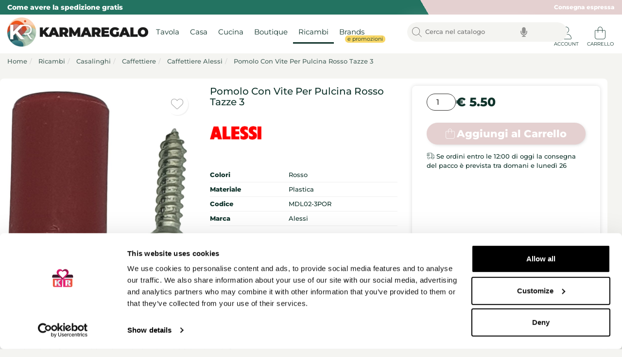

--- FILE ---
content_type: text/html; charset=utf-8
request_url: https://www.karmaregalo.it/pomolo-con-vite-per-pulcina-rosso-tazze-3.htm
body_size: 18901
content:

<!DOCTYPE html>
<html xmlns="https://www.w3.org/1999/xhtml" lang="it">
<head id="Head1" prefix="og: http://ogp.me/ns# fb: http://ogp.me/ns/fb# product: http://ogp.me/ns/product#" lang="it"><title>
	Pomolo Con Vite Per Pulcina Rosso Tazze 3 - Karmaregalo
</title><meta name="description" content="Alessi" /><meta name="keywords" content="Pomolo Con Vite Per Pulcina Rosso Tazze 3, Alessi, moka, moca, caffettiera, ricambio, pomello, pomolo " /><link rel="preload" href="/content/fonts/montserrat-v25-latin-regular.woff2" as="font" type="font/woff2" crossorigin><link rel="preload" href="/content/fonts/montserrat-v25-latin-500.woff2" as="font" type="font/woff2" crossorigin><link rel="preload" href="/content/fonts/montserrat-v25-latin-800.woff2" as="font" type="font/woff2" crossorigin><link rel="preload" href="/content/fonts/icomoon.woff2?2u2op6" as="font" type="font/woff2" crossorigin><link rel="apple-touch-icon" sizes="180x180" href="/apple-touch-icon.png"><link rel="icon" type="image/png" sizes="32x32" href="/favicon-32x32.png"><link rel="icon" type="image/png" sizes="16x16" href="/favicon-16x16.png"><link rel="manifest" href="/manifest.json"><link rel="mask-icon" href="/safari-pinned-tab.svg" color="#237361"><meta name="msapplication-TileColor" content="#f7f7f5"><meta name="theme-color" content="#237361"><meta http-equiv="Content-type" content="text/html;charset=UTF-8"/><meta name="viewport" content="width=device-width, initial-scale=1, user-scalable=no"/><meta name="revisit-after" content="7 days"/><script>var prodotto='';</script><link rel="stylesheet" type="text/css" href="/content/bootstrap/bootstrap.min.css?v=1769049004"/><meta name='robots' content='index, follow, max-image-preview:large, max-snippet:-1, max-video-preview:-1' />  <!-- Sito realizzato con la piattaforma BitHub - www.bithub.it --> <meta name="generator" content="BitHub Custom Shop by bithub.it" />  <meta name="built-with" content="BitHub Custom Shop - bithub.it" />  <meta name="bithub-id" content="bithub-client-003" /><script>var _c1=""; const clid = "AYS5BIE_toEzCdgzAFuZ8sV2r_9t-LcpxdNAouk5hEUiOesqA8023Nx3362H0645VsPrNK7XApuVjAaz";</script><meta content="https://www.karmaregalo.it/banner-mdl02-3por/pomolo-con-vite-per-pulcina-rosso-tazze-3.jpg" property="og:image" /><meta content="https://www.karmaregalo.it/banner-mdl02-3por/pomolo-con-vite-per-pulcina-rosso-tazze-3.jpg" name="twitter:image" /><link href="https://www.karmaregalo.it/banner-mdl02-3por/pomolo-con-vite-per-pulcina-rosso-tazze-3.jpg" rel="preload" as="image" /><link rel="canonical" href="https://www.karmaregalo.it/pomolo-con-vite-per-pulcina-rosso-tazze-3.htm"/><link rel="image_src"  href="https://www.karmaregalo.it/banner-mdl02-3por/pomolo-con-vite-per-pulcina-rosso-tazze-3.jpg"><meta property="og:title" content="Pomolo Con Vite Per Pulcina Rosso Tazze 3"><meta property="og:type" content="product"><meta property="og:description" content="Alessi"><meta property="og:url" content="https://www.karmaregalo.it/pomolo-con-vite-per-pulcina-rosso-tazze-3.htm"><meta property="og:image" content="https://www.karmaregalo.it/banner-mdl02-3por/pomolo-con-vite-per-pulcina-rosso-tazze-3.jpg"><meta property="og:site_name" content="https://www.karmaregalo.it/"><meta property="product:condition" content="new" /><meta property="product:brand" content="Alessi" /><meta property="product:availability" content="oos" /><meta property="product:price:amount" content="5.50" /><meta property="product:price:currency" content="EUR" /><meta name="revisit-after" content="7 days"></head>
<body id="body" itemscope="" itemtype="https://schema.org/WebPage" class="scripter scheda ricambi-casa">
    <!--1/22/2026 3:30:05 AM--><div class="navbar  yamm navbar-default" id="navigal" role="navigation">    <div class="fixednav it" id="head-500">        <div class="cf clearfix rigauno">            <div class="container-fluid ">                <div class=" col-xs-8 informations">                    <ul class="nav navbar-nav">             <li><a href="/-spese-spedizione-gratuite.html">Come avere la spedizione gratis</a></li>                                              </ul>                </div>                <div class=" col-xs-4 assistenza">                    <ul class="nav navbar-nav"><li>                       <b>Consegna espressa</b></li>                    </ul>                </div>                </div>            </div>        <div class="secondariga">            <div class="container-fluid">                  <div class="navbar-header logomenu">                    <button title="menu" class="hamburger hamburger--spin menucloser" type="button" id="menucloser"><span class="hamburger-box"><span class="hamburger-inner"></span></span></button>                    <div class="navbar-brand">                        <div id="mainlogo">                            <div>                                <a href="/" id="logoim" title="home ">                                    <img alt="Logo " width="244" height="80" src="/resources/logo/logo-lungo.png"  itemprop="logo" title="I Pelosi">                                </a>                            </div>                        </div>                    </div>                </div>                   <div class="mencontainer">                    <div class="rigamenu container-fluid">                        <ul class="nav navbar-nav genere"  id="menufull"><li class="dropdownflevel" id="navplace-ACC" ><a href="/tavola/" data-toggle="dropdown" class="dropdown-toggle wait aprimob"  title="Tavola">Tavola</a><div class="dropdown-menu flevel"><ul  class="lista"><li class="importante visible-xs tutto"><a href="/tavola/" data-toggle="dropdown" class="dropdown-toggle wait aprimob" id="navplace-ACC"  title="Tavola">Tutti i prodotti in Tavola</a></li><li class="dropdown"><a data-txt="Tavola" class="aprimobs" href="/accessori-tavola/"  title="Accessori">Accessori</a><div class="dropdown-menu"><ul class=" list-unstyled c3menu"><li class="importante visible-xs tutto"><a href="/accessori-tavola/"  title="Accessori">Tutti i prodotti in Accessori Tavola</a></li><li ><a href="/accessori-antipastiere/"  title="Antipastiere">Antipastiere</a></li><li ><a href="/accessori-burriere/"  title="Burriere">Burriere</a></li><li ><a href="/accessori-caraffe/"  title="Caraffe e Bottiglie">Caraffe e Bottiglie</a></li><li ><a href="/accessori-coppette/"  title="Coppette">Coppette</a></li><li ><a href="/accessori-copriformaggio/"  title="Copriformaggio">Copriformaggio</a></li><li ><a href="/accessori-formaggere/"  title="Formaggere">Formaggere</a></li><li ><a href="/accessori-insalatiere/"  title="Insalatiere">Insalatiere</a></li><li ><a href="/accessori-portabottiglie/"  title="Portabottiglie">Portabottiglie</a></li><li ><a href="/accessori-portacondimenti/"  title="Portacondimenti">Portacondimenti</a></li><li ><a href="/utilita-portarotoli/"  title="Portarotoli">Portarotoli</a></li><li ><a href="/utilita-portastecchini/"  title="Portastecchini">Portastecchini</a></li><li ><a href="/accessori-portatovaglioli/"  title="Portatovaglioli">Portatovaglioli</a></li><li ><a href="/accessori-portauova/"  title="Portauova">Portauova</a></li><li ><a href="/accessori-reggibicchieri/"  title="Reggibicchieri">Reggibicchieri</a></li><li ><a href="/accessori-set-completi/"  title="Set completi">Set completi</a></li><li ><a href="/sottopiatti/"  title="Sottopiatti">Sottopiatti</a></li><li ><a href="/accessori-vassoi/"  title="Vassoi">Vassoi</a></li><li ><a href="/accessori-zuccheriere/"  title="Zuccheriere">Zuccheriere</a></li></div></li><li class="dropdown"><a data-txt="Tavola" class="aprimobs" href="/apparecchiatura/"  title="Apparecchiatura">Apparecchiatura</a><div class="dropdown-menu"><ul class=" list-unstyled c3menu"><li class="importante visible-xs tutto"><a href="/apparecchiatura/"  title="Apparecchiatura">Tutti i prodotti in Apparecchiatura Tavola</a></li><li ><a href="/apparecchiatura-segnaposto/"  title="Segnaposto">Segnaposto</a></li><li ><a href="/apparecchiatura-sottobicchieri/"  title="Sottobicchieri">Sottobicchieri</a></li><li ><a href="/apparecchiatura-tovaglie/"  title="Tovaglie">Tovaglie</a></li><li ><a href="/apparecchiatura-tovagliette/"  title="Tovagliette">Tovagliette</a></li><li ><a href="/apparecchiatura-tovaglioli/"  title="Tovaglioli">Tovaglioli</a></li></div></li><li class="dropdown"><a data-txt="Tavola" class="aprimobs" href="/bicchieri/"  title="Bicchieri">Bicchieri</a><div class="dropdown-menu"><ul class=" list-unstyled c3menu"><li class="importante visible-xs tutto"><a href="/bicchieri/"  title="Bicchieri">Tutti i prodotti in Bicchieri Tavola</a></li><li ><a href="/bicchieri-acqua/"  title="Acqua">Acqua</a></li><li ><a href="/bicchieri-birra-e-bibite/"  title="Birra e Bibite">Birra e Bibite</a></li><li ><a href="/bicchieri-flute-e-calici/"  title="Flute e Calici">Flute e Calici</a></li><li ><a href="/bicchieri-liquori/"  title="Liquori">Liquori</a></li><li ><a href="/bicchieri-vino/"  title="Vino">Vino</a></li></div></li><li class="dropdown"><a data-txt="Tavola" class="aprimobs" href="/piatti/"  title="Piatti">Piatti</a><div class="dropdown-menu"><ul class=" list-unstyled c3menu"><li class="importante visible-xs tutto"><a href="/piatti/"  title="Piatti">Tutti i prodotti in Piatti Tavola</a></li><li ><a href="/piatti-fondi/"  title="Fondi">Fondi</a></li><li ><a href="/piatti-frutta-e-dessert/"  title="Frutta e Dessert">Frutta e Dessert</a></li><li ><a href="/piatti-piani/"  title="Piani">Piani</a></li><li ><a href="/piatti-servizi/"  title="Servizi">Servizi</a></li></div></li><li class="dropdown"><a data-txt="Tavola" class="aprimobs" href="/posate/"  title="Posate">Posate</a><div class="dropdown-menu"><ul class=" list-unstyled c3menu"><li class="importante visible-xs tutto"><a href="/posate/"  title="Posate">Tutti i prodotti in Posate Tavola</a></li><li ><a href="/posate-a-servire/"  title="A servire">A servire</a></li><li ><a href="/posate-coltelli/"  title="Coltelli">Coltelli</a></li><li ><a href="/posate-cucchiai/"  title="Cucchiai">Cucchiai</a></li><li ><a href="/posate-cucchiaini/"  title="Cucchiaini">Cucchiaini</a></li><li ><a href="/posate-forchette/"  title="Forchette">Forchette</a></li><li ><a href="/posate-set-completi/"  title="Set completi">Set completi</a></li></div></li><li class="dropdown"><a data-txt="Tavola" class="aprimobs" href="/tazze/"  title="Tazze">Tazze</a><div class="dropdown-menu"><ul class=" list-unstyled c3menu"><li class="importante visible-xs tutto"><a href="/tazze/"  title="Tazze">Tutti i prodotti in Tazze Tavola</a></li><li ><a href="/tazze-caffe/"  title="Caffè">Caffè</a></li><li ><a href="/tazze-latte-e-cappuccino/"  title="Latte e Cappuccino">Latte e Cappuccino</a></li><li ><a href="/tazze-mug/"  title="Mug">Mug</a></li><li ><a href="/tazze-the/"  title="The">The</a></li></div></li><li class="dropdown topbrand"><a class="aprimobs" href="/brandlist.aspx?t=ACC" title="Scopri i migliori Brand">Top Brand</a>    <div class="dropdown-menu">        <ul class=" list-unstyled c3menu"><li><a href="/brandlist.aspx?t=ACC" title="Scopri i migliori Brand"><b>Tutti i brand</b></a></li><li><a href="/tavola_guzzini/"  title="guzzini/" >Guzzini</a></li><li><a href="/tavola_thun/"  title="thun/" >Thun</a></li><li><a href="/tavola_alessi/"  title="alessi/" >Alessi</a></li><li><a href="/tavola_karmaregalo/"  title="karmaregalo/" >karmaregalo</a></li><li><a href="/tavola_lagostina/"  title="lagostina/" >Lagostina</a></li><li><a href="/tavola_kaimano/"  title="kaimano/" >Kaimano</a></li><li><a href="/tavola_tognana/"  title="tognana/" >Tognana</a></li><li><a href="/tavola_bialetti/"  title="bialetti/" >Bialetti</a></li><li><a href="/tavola_fiskars/"  title="fiskars/" >Fiskars</a></li><li><a href="/tavola_andrea-fontebasso-1970/"  title="andrea-fontebasso-1970/" >Andrea Fontebasso 1970</a></li>    </div></li></div></li><li class="dropdownflevel" id="navplace-CAS" ><a href="/casa/" data-toggle="dropdown" class="dropdown-toggle wait aprimob"  title="Casa">Casa</a><div class="dropdown-menu flevel"><ul  class="lista"><li class="importante visible-xs tutto"><a href="/casa/" data-toggle="dropdown" class="dropdown-toggle wait aprimob" id="navplace-CAS"  title="Casa">Tutti i prodotti in Casa</a></li><li class="dropdown"><a data-txt="Casa" class="aprimobs" href="/arredamento/"  title="Arredamento">Arredamento</a><div class="dropdown-menu"><ul class=" list-unstyled c3menu"><li class="importante visible-xs tutto"><a href="/arredamento/"  title="Arredamento">Tutti i prodotti in Arredamento Casa</a></li><li ><a href="/arredamento-carrelli/"  title="Carrelli">Carrelli</a></li><li ><a href="/contenitori-arredo/"  title="Contenitori">Contenitori</a></li><li ><a href="/mobili-casa-arredamento/"  title="Mobilio">Mobilio</a></li><li ><a href="/arredamento-portabiancheria/"  title="Portabiancheria">Portabiancheria</a></li><li ><a href="/arredamento-sedie/"  title="Sedie">Sedie</a></li><li ><a href="/arredamento-stanza-da-bagno/"  title="Stanza da Bagno">Stanza da Bagno</a></li><li ><a href="/arredamento-tavolini/"  title="Tavolini">Tavolini</a></li><li ><a href="/arredamento-ufficio/"  title="Ufficio">Ufficio</a></li></div></li><li class="dropdown"><a data-txt="Casa" class="aprimobs" href="/complementi/"  title="Complementi">Complementi</a><div class="dropdown-menu"><ul class=" list-unstyled c3menu"><li class="importante visible-xs tutto"><a href="/complementi/"  title="Complementi">Tutti i prodotti in Complementi Casa</a></li><li ><a href="/biancheria-casa/"  title="Biancheria">Biancheria</a></li><li ><a href="/complementi-candele-e-portacandele/"  title="Candele e Portacandele">Candele e Portacandele</a></li><li ><a href="/complementi-centrotavola/"  title="Centrotavola">Centrotavola</a></li><li ><a href="/complementi-decorativi/"  title="Decorativi">Decorativi</a></li><li ><a href="/complementi-gettacarte/"  title="Gettacarte">Gettacarte</a></li><li ><a href="/complementi-lampade/"  title="Lampade">Lampade</a></li><li ><a href="/lampade-a-sospensione/"  title="Lampade a Sospensione">Lampade a Sospensione</a></li><li ><a href="/ombrelli/"  title="Ombrelli">Ombrelli</a></li><li ><a href="/complementi-orologi/"  title="Orologi">Orologi</a></li><li ><a href="/complementi-portafoto/"  title="Portafoto">Portafoto</a></li><li ><a href="/complementi-profumi-e-diffusori/"  title="Profumi e diffusori">Profumi e diffusori</a></li><li ><a href="/complementi-umidificatori/"  title="Umidificatori">Umidificatori</a></li><li ><a href="/complementi-vasi/"  title="Vasi">Vasi</a></li><li ><a href="/complementi-vuotatasche/"  title="Vuotatasche">Vuotatasche</a></li></div></li><li class="dropdown"><a data-txt="Casa" class="aprimobs" href="/decorativi/"  title="Decorativi">Decorativi</a><div class="dropdown-menu"><ul class=" list-unstyled c3menu"><li class="importante visible-xs tutto"><a href="/decorativi/"  title="Decorativi">Tutti i prodotti in Decorativi Casa</a></li><li ><a href="/decorativi-addobbi-primaverili/"  title="Addobbi Primaverili">Addobbi Primaverili</a></li><li ><a href="/decorativi-angeli/"  title="Angeli">Angeli</a></li><li ><a href="/decorativi-animali/"  title="Animali">Animali</a></li><li ><a href="/decorativi-figure/"  title="Figure">Figure</a></li><li ><a href="/decorativi-formelle/"  title="Formelle">Formelle</a></li><li ><a href="/decorativi-magneti/"  title="Magneti">Magneti</a></li><li ><a href="/decorativi-natale/"  title="Natale">Natale</a></li></div></li><li class="dropdown"><a data-txt="Casa" class="aprimobs" href="/casa-giardino/"  title="Giardino">Giardino</a><div class="dropdown-menu"><ul class=" list-unstyled c3menu"><li class="importante visible-xs tutto"><a href="/casa-giardino/"  title="Giardino">Tutti i prodotti in Giardino Casa</a></li><li ><a href="/arredamento-giardinaggio/"  title="Arredo">Arredo</a></li><li ><a href="/attrezzi-giardino/"  title="Attrezzi">Attrezzi</a></li><li ><a href="/barbecue/"  title="Barbecue">Barbecue</a></li><li ><a href="/utilita-altro/"  title="Fuori Casa">Fuori Casa</a></li><li ><a href="/attrezzi-per-giardinaggio/"  title="Giardinaggio">Giardinaggio</a></li><li ><a href="/vasi-giardino/"  title="Vasi">Vasi</a></li></div></li><li class="dropdown"><a data-txt="Casa" class="aprimobs" href="/utilita/"  title="Utilità">Utilità</a><div class="dropdown-menu"><ul class=" list-unstyled c3menu"><li class="importante visible-xs tutto"><a href="/utilita/"  title="Utilità">Tutti i prodotti in Utilità Casa</a></li><li ><a href="/utilita-articoli-per-animali/"  title="Articoli per animali">Articoli per animali</a></li><li ><a href="/utilita-pulizia/"  title="Pulizia">Pulizia</a></li></div></li><li class="dropdown topbrand"><a class="aprimobs" href="/brandlist.aspx?t=CAS" title="Scopri i migliori Brand">Top Brand</a>    <div class="dropdown-menu">        <ul class=" list-unstyled c3menu"><li><a href="/brandlist.aspx?t=CAS" title="Scopri i migliori Brand"><b>Tutti i brand</b></a></li><li><a href="/casa_guzzini/"  title="guzzini/" >Guzzini</a></li><li><a href="/casa_thun/"  title="thun/" >Thun</a></li><li><a href="/casa_alessi/"  title="alessi/" >Alessi</a></li><li><a href="/casa_karmaregalo/"  title="karmaregalo/" >karmaregalo</a></li><li><a href="/casa_lagostina/"  title="lagostina/" >Lagostina</a></li><li><a href="/casa_tognana/"  title="tognana/" >Tognana</a></li><li><a href="/casa_fiskars/"  title="fiskars/" >Fiskars</a></li><li><a href="/casa_bialetti/"  title="bialetti/" >Bialetti</a></li><li><a href="/casa_andrea-fontebasso-1970/"  title="andrea-fontebasso-1970/" >Andrea Fontebasso 1970</a></li><li><a href="/casa_pintinox/"  title="pintinox/" >Pintinox</a></li>    </div></li></div></li><li class="dropdownflevel" id="navplace-CUC" ><a href="/cucina/" data-toggle="dropdown" class="dropdown-toggle wait aprimob"  title="Cucina">Cucina</a><div class="dropdown-menu flevel"><ul  class="lista"><li class="importante visible-xs tutto"><a href="/cucina/" data-toggle="dropdown" class="dropdown-toggle wait aprimob" id="navplace-CUC"  title="Cucina">Tutti i prodotti in Cucina</a></li><li class="dropdown"><a data-txt="Cucina" class="aprimobs" href="/accessori-cucina/"  title="Accessori">Accessori</a><div class="dropdown-menu"><ul class=" list-unstyled c3menu"><li class="importante visible-xs tutto"><a href="/accessori-cucina/"  title="Accessori">Tutti i prodotti in Accessori Cucina</a></li><li ><a href="/utilita-accendini/"  title="Accendini">Accendini</a></li><li ><a href="/utilita-aperitivo/"  title="Aperitivo">Aperitivo</a></li><li ><a href="/utilita-bilance/"  title="Bilance">Bilance</a></li><li ><a href="/utensili-imbuti/"  title="Imbuti">Imbuti</a></li><li ><a href="/utilita-poggiamestoli/"  title="Poggiamestoli">Poggiamestoli</a></li><li ><a href="/utensili-portaposate/"  title="Portaposate">Portaposate</a></li><li ><a href="/utilita-presine/"  title="Presine">Presine</a></li><li ><a href="/utensili-scolapasta-e-colini/"  title="Scolapasta e Colini">Scolapasta e Colini</a></li><li ><a href="/utensili-scolapiatti-e-posate/"  title="Scolapiatti e posate">Scolapiatti e posate</a></li><li ><a href="/utensili-sottopentola/"  title="Sottopentola">Sottopentola</a></li><li ><a href="/utensili-stendipasta/"  title="Stendipasta">Stendipasta</a></li><li ><a href="/utensili-taglieri/"  title="Taglieri">Taglieri</a></li><li ><a href="/utilita-timer/"  title="Timer">Timer</a></li><li ><a href="/utensili-utilita/"  title="Utilità">Utilità</a></li></div></li><li class="dropdown"><a data-txt="Cucina" class="aprimobs" href="/colazione/"  title="Colazione">Colazione</a><div class="dropdown-menu"><ul class=" list-unstyled c3menu"><li class="importante visible-xs tutto"><a href="/colazione/"  title="Colazione">Tutti i prodotti in Colazione Cucina</a></li><li ><a href="/colazione-bollilatte/"  title="Bollilatte">Bollilatte</a></li><li ><a href="/colazione-bollitori/"  title="Bollitori">Bollitori</a></li><li ><a href="/colazione-caffettiere/"  title="Caffettiere">Caffettiere</a></li><li ><a href="/colazione-lattiere/"  title="Lattiere">Lattiere</a></li><li ><a href="/colazione-multishaker/"  title="Multishaker">Multishaker</a></li><li ><a href="/colazione-set-completi/"  title="Set completi">Set completi</a></li><li ><a href="/colazione-teiere/"  title="Teiere">Teiere</a></li></div></li><li class="dropdown"><a data-txt="Cucina" class="aprimobs" href="/contenitori/"  title="Contenitori">Contenitori</a><div class="dropdown-menu"><ul class=" list-unstyled c3menu"><li class="importante visible-xs tutto"><a href="/contenitori/"  title="Contenitori">Tutti i prodotti in Contenitori Cucina</a></li><li ><a href="/contenitori-barattoli/"  title="Barattoli">Barattoli</a></li><li ><a href="/contenitori-biscottiere/"  title="Biscottiere">Biscottiere</a></li><li ><a href="/contenitori-ciotole/"  title="Ciotole">Ciotole</a></li><li ><a href="/contenitori-ermetici/"  title="Ermetici">Ermetici</a></li><li ><a href="/contenitori-per-pane/"  title="Per Pane">Per Pane</a></li><li ><a href="/contenitori-tortiere/"  title="Tortiere">Tortiere</a></li></div></li><li class="dropdown"><a data-txt="Cucina" class="aprimobs" href="/accessori-elettrodomestici/"  title="Elettrodomestici">Elettrodomestici</a><div class="dropdown-menu"><ul class=" list-unstyled c3menu"><li class="importante visible-xs tutto"><a href="/accessori-elettrodomestici/"  title="Elettrodomestici">Tutti i prodotti in Elettrodomestici Cucina</a></li><li ><a href="/macchine-del-caffe/"  title="Caffe">Caffe</a></li><li ><a href="/elettrodomestici-cottura-cucina/"  title="Cottura e Cucina">Cottura e Cucina</a></li><li ><a href="/elettrodomestici-macchine-espresso/"  title="Macchine Espresso">Macchine Espresso</a></li><li ><a href="/elettrodomestici-preparazione/"  title="Preparazione">Preparazione</a></li></div></li><li class="dropdown"><a data-txt="Cucina" class="aprimobs" href="/forno-e-fornelli/"  title="Forno e Fornelli">Forno e Fornelli</a><div class="dropdown-menu"><ul class=" list-unstyled c3menu"><li class="importante visible-xs tutto"><a href="/forno-e-fornelli/"  title="Forno e Fornelli">Tutti i prodotti in Forno e Fornelli Cucina</a></li><li ><a href="/forno-e-fornelli-a-pressione/"  title="A pressione">A pressione</a></li><li ><a href="/forno-e-fornelli-accessori/"  title="Accessori">Accessori</a></li><li ><a href="/forno-e-fornelli-batterie/"  title="Batterie">Batterie</a></li><li ><a href="/forno-e-fornelli-casseruole/"  title="Casseruole">Casseruole</a></li><li ><a href="/forno-e-fornelli-con-fornello/"  title="Con Fornello">Con Fornello</a></li><li ><a href="/forno-e-fornelli-coperchi/"  title="Coperchi">Coperchi</a></li><li ><a href="/forno-e-fornelli-cuocipasta/"  title="Cuocipasta">Cuocipasta</a></li><li ><a href="/forno-e-fornelli-padelle/"  title="Padelle">Padelle</a></li><li ><a href="/forno-e-fornelli-forno-e-fornelli/"  title="Pentole">Pentole</a></li><li ><a href="/forno-e-fornelli-piastre/"  title="Piastre">Piastre</a></li><li ><a href="/forno-e-fornelli-stampi-per-dolce/"  title="Stampi per dolce">Stampi per dolce</a></li><li ><a href="/forno-e-fornelli-tegami/"  title="Tegami">Tegami</a></li><li ><a href="/forno-e-fornelli-teglie-e-pirofile/"  title="Teglie e Pirofile">Teglie e Pirofile</a></li></div></li><li class="dropdown"><a data-txt="Cucina" class="aprimobs" href="/utensili/"  title="Utensili">Utensili</a><div class="dropdown-menu"><ul class=" list-unstyled c3menu"><li class="importante visible-xs tutto"><a href="/utensili/"  title="Utensili">Tutti i prodotti in Utensili Cucina</a></li><li ><a href="/utensili-accessori-per-vino/"  title="Accessori per Vino">Accessori per Vino</a></li><li ><a href="/utensili-apribottiglie/"  title="Apribottiglie">Apribottiglie</a></li><li ><a href="/utensili-apriscatole/"  title="Apriscatole">Apriscatole</a></li><li ><a href="/utilita-centrifuga-insalata/"  title="Centrifuga insalata">Centrifuga insalata</a></li><li ><a href="/coltelleria/"  title="Coltelleria">Coltelleria</a></li><li ><a href="/utensili-dolci/"  title="Dolci">Dolci</a></li><li ><a href="/utensili-forbici/"  title="Forbici">Forbici</a></li><li ><a href="/utensili-frutta-e-verdura/"  title="Frutta e Verdura">Frutta e Verdura</a></li><li ><a href="/utensili-grattuge/"  title="Grattuge">Grattuge</a></li><li ><a href="/utensili-mestolame/"  title="Mestolame">Mestolame</a></li><li ><a href="/utensili-pinze-e-pennelli/"  title="Pinze e Pennelli">Pinze e Pennelli</a></li><li ><a href="/utensili-sbattitori/"  title="Sbattitori">Sbattitori</a></li><li ><a href="/utensili-schiaccianoci/"  title="Schiaccianoci">Schiaccianoci</a></li><li ><a href="/utensili-set-completi/"  title="Set completi">Set completi</a></li><li ><a href="/utensili-spremiagrumi/"  title="Spremiagrumi">Spremiagrumi</a></li></div></li><li class="dropdown topbrand"><a class="aprimobs" href="/brandlist.aspx?t=CUC" title="Scopri i migliori Brand">Top Brand</a>    <div class="dropdown-menu">        <ul class=" list-unstyled c3menu"><li><a href="/brandlist.aspx?t=CUC" title="Scopri i migliori Brand"><b>Tutti i brand</b></a></li><li><a href="/cucina_guzzini/"  title="guzzini/" >Guzzini</a></li><li><a href="/cucina_thun/"  title="thun/" >Thun</a></li><li><a href="/cucina_alessi/"  title="alessi/" >Alessi</a></li><li><a href="/cucina_karmaregalo/"  title="karmaregalo/" >karmaregalo</a></li><li><a href="/cucina_lagostina/"  title="lagostina/" >Lagostina</a></li><li><a href="/cucina_kaimano/"  title="kaimano/" >Kaimano</a></li><li><a href="/cucina_tognana/"  title="tognana/" >Tognana</a></li><li><a href="/cucina_bialetti/"  title="bialetti/" >Bialetti</a></li><li><a href="/cucina_fiskars/"  title="fiskars/" >Fiskars</a></li><li><a href="/cucina_andrea-fontebasso-1970/"  title="andrea-fontebasso-1970/" >Andrea Fontebasso 1970</a></li>    </div></li></div></li><li class="dropdownflevel" id="navplace-SPE" ><a href="/occasioni-speciali/" data-toggle="dropdown" class="dropdown-toggle wait aprimob"  title="Boutique">Boutique</a><div class="dropdown-menu flevel"><ul  class="lista"><li class="importante visible-xs tutto"><a href="/occasioni-speciali/" data-toggle="dropdown" class="dropdown-toggle wait aprimob" id="navplace-SPE"  title="Boutique">Tutti i prodotti in Boutique</a></li><li class="dropdown"><a data-txt="Boutique" class="aprimobs" href="/bambini/"  title="Bambini">Bambini</a><div class="dropdown-menu"><ul class=" list-unstyled c3menu"><li class="importante visible-xs tutto"><a href="/bambini/"  title="Bambini">Tutti i prodotti in Bambini Boutique</a></li><li ><a href="/bambini-abbigliamento/"  title="Abbigliamento">Abbigliamento</a></li><li ><a href="/bambini-articoli-da-regalo/"  title="Articoli da Regalo">Articoli da Regalo</a></li><li ><a href="/bambini-cameretta/"  title="Cameretta">Cameretta</a></li><li ><a href="/bambini-giochi/"  title="Giochi">Giochi</a></li><li ><a href="/bambini-pappa/"  title="Pappa">Pappa</a></li></div></li><li class="dropdown"><a data-txt="Boutique" class="aprimobs" href="/gioielli/"  title="Gioielli">Gioielli</a><div class="dropdown-menu"><ul class=" list-unstyled c3menu"><li class="importante visible-xs tutto"><a href="/gioielli/"  title="Gioielli">Tutti i prodotti in Gioielli Boutique</a></li><li ><a href="/anelli/"  title="anelli">anelli</a></li><li ><a href="/idee-regalo-bijoux/"  title="Bijoux">Bijoux</a></li><li ><a href="/bracciali/"  title="bracciali">bracciali</a></li><li ><a href="/collane/"  title="collane">collane</a></li><li ><a href="/orecchini/"  title="orecchini">orecchini</a></li><li ><a href="/idee-regalo-orologi-da-polso/"  title="Orologi da Polso">Orologi da Polso</a></li><li ><a href="/parure/"  title="parure">parure</a></li><li ><a href="/penne/"  title="penne">penne</a></li><li ><a href="/gioielli-uomo/"  title="uomo">uomo</a></li></div></li><li class="dropdown"><a data-txt="Boutique" class="aprimobs" href="/idee-regalo-feste/"  title="Idee Regalo">Idee Regalo</a><div class="dropdown-menu"><ul class=" list-unstyled c3menu"><li class="importante visible-xs tutto"><a href="/idee-regalo-feste/"  title="Idee Regalo">Tutti i prodotti in Idee Regalo Boutique</a></li><li ><a href="/idee-regalo-biglietti-auguri/"  title="Biglietti Auguri">Biglietti Auguri</a></li><li ><a href="/idee-regalo-bomboniere/"  title="Bomboniere">Bomboniere</a></li><li ><a href="/idee-regalo-confezionamento/"  title="Confezionamento">Confezionamento</a></li><li ><a href="/regali-elettronica/"  title="Elettronica">Elettronica</a></li><li ><a href="/idee-regalo-giochi/"  title="Giochi">Giochi</a></li><li ><a href="/regali-penne/"  title="Penne">Penne</a></li><li ><a href="/idee-regalo-piccoli-accessori/"  title="Piccoli accessori">Piccoli accessori</a></li><li ><a href="/idee-regalo-piccoli-elettrodomestici/"  title="Piccoli Elettrodomestici">Piccoli Elettrodomestici</a></li><li ><a href="/idee-regalo-salvadanai/"  title="Salvadanai">Salvadanai</a></li></div></li><li class="dropdown"><a data-txt="Boutique" class="aprimobs" href="/idee-regalo-pelletteria/"  title="Pelletteria">Pelletteria</a><div class="dropdown-menu"><ul class=" list-unstyled c3menu"><li class="importante visible-xs tutto"><a href="/idee-regalo-pelletteria/"  title="Pelletteria">Tutti i prodotti in Pelletteria Boutique</a></li><li ><a href="/idee-regalo-agende-e-taccuini/"  title="Agende e Taccuini">Agende e Taccuini</a></li><li ><a href="/idee-regalo-borse/"  title="Borse">Borse</a></li><li ><a href="/idee-regalo-portachiavi/"  title="Portachiavi">Portachiavi</a></li><li ><a href="/idee-regalo-portafogli/"  title="Portafogli">Portafogli</a></li></div></li><li class="dropdown topbrand"><a class="aprimobs" href="/brandlist.aspx?t=SPE" title="Scopri i migliori Brand">Top Brand</a>    <div class="dropdown-menu">        <ul class=" list-unstyled c3menu"><li><a href="/brandlist.aspx?t=SPE" title="Scopri i migliori Brand"><b>Tutti i brand</b></a></li><li><a href="/occasioni-speciali_guzzini/"  title="guzzini/" >Guzzini</a></li><li><a href="/occasioni-speciali_thun/"  title="thun/" >Thun</a></li><li><a href="/occasioni-speciali_alessi/"  title="alessi/" >Alessi</a></li><li><a href="/occasioni-speciali_karmaregalo/"  title="karmaregalo/" >karmaregalo</a></li><li><a href="/occasioni-speciali_fiskars/"  title="fiskars/" >Fiskars</a></li><li><a href="/occasioni-speciali_andrea-fontebasso-1970/"  title="andrea-fontebasso-1970/" >Andrea Fontebasso 1970</a></li><li><a href="/occasioni-speciali_pintinox/"  title="pintinox/" >Pintinox</a></li><li><a href="/occasioni-speciali_e-my/"  title="e-my/" >E-My</a></li><li><a href="/occasioni-speciali_clayre-eef/"  title="clayre-eef/" >Clayre & Eef</a></li><li><a href="/occasioni-speciali_caramella/"  title="caramella/" >Caramella</a></li>    </div></li></div></li><li class="dropdownflevel attivo" id="navplace-500" ><a href="/ricambi-casa/" data-toggle="dropdown" class="dropdown-toggle wait aprimob"  title="Ricambi">Ricambi</a><div class="dropdown-menu flevel"><ul  class="lista"><li class="importante visible-xs tutto"><a href="/ricambi-casa/" data-toggle="dropdown" class="dropdown-toggle wait aprimob" id="navplace-500"  title="Ricambi">Tutti i prodotti in Ricambi</a></li><li class="dropdown"><a data-txt="Ricambi" class="aprimobs" href="/ricambi-casa/"  title="Casalinghi">Casalinghi</a><div class="dropdown-menu"><ul class=" list-unstyled c3menu"><li class="importante visible-xs tutto"><a href="/ricambi-casa/"  title="Casalinghi">Tutti i prodotti in Casalinghi Ricambi</a></li><li ><a href="/ricambi-barattoli/"  title="Barattoli">Barattoli</a></li><li ><a href="/ricambi-per-bollitori/"  title="Bollitori">Bollitori</a></li><li ><a href="/ricambi-per-caffettiere/"  title="Caffettiere">Caffettiere</a></li><li ><a href="/coperchi-di-ricambio/"  title="Coperchi">Coperchi</a></li><li ><a href="/ricambi-formaggere/"  title="Formaggere">Formaggere</a></li><li ><a href="/ricambi-grattugie/"  title="Grattugie">Grattugie</a></li><li ><a href="/ricambi-per-pentole/"  title="Pentole">Pentole</a></li><li ><a href="/ricambi-porta-condimenti/"  title="Porta Condimenti">Porta Condimenti</a></li><li ><a href="/ricambi-tazzine/"  title="Tazzine">Tazzine</a></li><li ><a href="/zuccheriere/"  title="Zuccheriere">Zuccheriere</a></li></div></li><li class="dropdown"><a data-txt="Ricambi" class="aprimobs" href="/ricambi-giardino/"  title="Giardino">Giardino</a><div class="dropdown-menu"><ul class=" list-unstyled c3menu"><li class="importante visible-xs tutto"><a href="/ricambi-giardino/"  title="Giardino">Tutti i prodotti in Giardino Ricambi</a></li><li ><a href="/ricambi-per-attrezzi-da-giardino/"  title="Attrezzi">Attrezzi</a></li></div></li><li class="dropdown"><a data-txt="Ricambi" class="aprimobs" href="/ricambi-pulizia/"  title="Pulizia">Pulizia</a><div class="dropdown-menu"><ul class=" list-unstyled c3menu"><li class="importante visible-xs tutto"><a href="/ricambi-pulizia/"  title="Pulizia">Tutti i prodotti in Pulizia Ricambi</a></li><li ><a href="/ricambi-per-scope/"  title="Scope">Scope</a></li></div></li><li class="dropdown topbrand"><a class="aprimobs" href="/brandlist.aspx?t=500" title="Scopri i migliori Brand">Top Brand</a>    <div class="dropdown-menu">        <ul class=" list-unstyled c3menu"><li><a href="/brandlist.aspx?t=500" title="Scopri i migliori Brand"><b>Tutti i brand</b></a></li><li><a href="/ricambi-casa_guzzini/"  title="guzzini/" >Guzzini</a></li><li><a href="/ricambi-casa_alessi/"  title="alessi/" >Alessi</a></li><li><a href="/ricambi-casa_karmaregalo/"  title="karmaregalo/" >karmaregalo</a></li><li><a href="/ricambi-casa_lagostina/"  title="lagostina/" >Lagostina</a></li><li><a href="/ricambi-casa_bialetti/"  title="bialetti/" >Bialetti</a></li><li><a href="/ricambi-casa_fiskars/"  title="fiskars/" >Fiskars</a></li><li><a href="/ricambi-casa_bacchetta-tracanzan/"  title="bacchetta-tracanzan/" >Bacchetta Tracanzan</a></li><li><a href="/ricambi-casa_pintinox/"  title="pintinox/" >Pintinox</a></li><li><a href="/ricambi-casa_aeternum/"  title="aeternum/" >Aeternum</a></li><li><a href="/ricambi-casa_shan/"  title="shan/" >Shan</a></li>    </div></li></div></li><li class="dropdownflevel" id="brandlist"><a href="/brandlist.aspx"  class="dropdown-toggle wait" title="i migliori brand per animali">Brands<small>e promozioni</small></a></li><li class="visible-sm visible-xs hidden dropdown "><a title="account" class="dropdown-toggle"  href="/my.aspx"><i class="fa fa-user"></i> [acount_header] not found</a></li><li class="visible-sm visible-xs hidden dropdown "><a  class="dropdown-toggle" href="/my.aspx?f=whislist"><i class="fa fa-heart"></i> Wishlist</a></li><li class="visible-sm visible-xs hidden dropdown "><a  class="dropdown-toggle" href="/cart.aspx"><i class="fa fa-shopping-basket"></i> [cart] not found</a></li>                    </div>                </div>                <div class="navbar-collapse collapse">                    <div id="barracerca" itemscope="" itemtype="https://schema.org/WebSite">                        <i class="closericerca fa fa-times"></i>                        <meta itemprop="url" content="www.karmaregalo.it/">                        <form id="ricercasito" action="/-" autocomplete="off" method="get" class="form-inline headersearch" role="form" itemprop="potentialAction" itemscope="" itemtype="https://schema.org/SearchAction">                            <input autocomplete="false" name="hidden" type="text" style="display:none;">                            <meta itemprop="target" content="www.karmaregalo.it/-?q={search_term_string}">                            <meta itemprop="query-input" content="required name=search_term_string">                            <div class="input-group speech"><label for="qsearch" class="hidden">cerca</label><input type="search" inputmode="search"  class="form-control" placeholder="Cerca nel catalogo" id="qsearch" name="q" autocomplete="off" value="" /><img  width="14" height="20" alt="dettatura" src="/img/microphone-solid.svg" onclick="startDictation()" /><span class="input-group-btn wait" id="bottonecerca"><button title="cerca" type="submit" class="btn btn-primary normal fa fa-search"></button></span></div>                            <ul class="dropdown-menu yamm-content" id="searchres"></ul>                        </form>                        <div id="mobileres"></div>                                  </div>                </div>                <ul class="navbar-header" id="contr">                    <li><a rel="nofollow" id="iconacarrello" href="/cart.aspx" title="carrello" data-toggle="dropdown" class="dropdown-toggle navbar-toggle sempre"><span class="fas fa-shopping-basket" data-tot="CARRELLO"></span><span id="infomincart" class="hidden">0</span></a></li>                    <li class="dropdown  nojs yamm-fw tooltip-d openmenu"><a rel="nofollow" id="logmenu" href="/signin.aspx?f=login" data-toggle="dropdown" title="Account Utente" class="dropdown-toggle navbar-toggle sempre"><span id="statologin"><span class="fa fa-user"></span></span></a></li>                                </ul>                        </div>        </div>         </div></div><div id="bgff"></div><div id="ricercares" class="container-fluid"></div><input id='finericerca' type='hidden' value=0/><script>var _notipologia='Questa combinazione non esiste per questo prodotto. Si prega di selezionare un\'altra combinazione.'; var menuattivo='';var _currency='€';var _lingua='it';var apifb='';var wishlist=[];var loggato=false;</script>
    <div class="container-fluid fill scheda">
        <form method="post" action="./pomolo-con-vite-per-pulcina-rosso-tazze-3.htm?idp=pomolo-con-vite-per-pulcina-rosso-tazze-3&amp;l=it" id="form1">
<div class="aspNetHidden">
<input type="hidden" name="__EVENTTARGET" id="__EVENTTARGET" value="" />
<input type="hidden" name="__EVENTARGUMENT" id="__EVENTARGUMENT" value="" />
<input type="hidden" name="__VIEWSTATE" id="__VIEWSTATE" value="uZHda3Q3+v+vyMyZcgA26n8Jmq07XiYg8V348XUvQHeW7tlKewgRNzicWX57yXIJgUegICkYjk0doIUdrlc7bBWUsQYVBy+rI4ZXTV5IChYR0JdL+JO6V7qomgPWOizgXBRJfA5tCcGZB+25zsOLvFs9ki7IVkGKZhFjUjddhJbwBFD28ud/LsepggDjSo/IcpEZwzEIQ+xRbj45WoA7Ku6cFKyg4d2fgF2SMlpNWL+EJ/sNgNlvsoLiCRO/7i+ej53QT++xnqBdzw8cldVAaJq+BJfmfhVdO5DHpGBHpLcB095R91V0r2IQGa91aTuNv0MBeQ6eWI+3tVYWjGOmxQ3tF/4iGhP7HIDlOZGxoPPWdO+XRTSJc/X4tiglSkfnXDb7TttxmoXY0pxJFCuCoWjGwM2sjj/uvYI7TJ36ubPdeGVLttsV1pQOd4ca9z0URwcI21hH0x+WgPUdSrM2zQSnqczMf4W7Vg44V+EO/50eNh31B0EzB9K5u655pdq2R7ykUQ4M4P56nTSv+nh/LXd39r4x8rEKB/2ejYcQY3zB/diIhYAfz3lVPBmavSmikVAmjonE7TjaWwoDqdAXlcUA2wqRj8Q8kgm9nOsTI+W584DuACWzFlmH9IMFqba2O0GyE3VJRYNw/EIeu8zz+pKqwaU7sXE/7O5ELBkxv/wCXmrotrP3N5Lfae6o27IZuIVAYcupEzS6QzN2RF1+4r1EOKPfkQySLikvWz0d9O3WBysWicEBHx2HyL36JlGPUIO3qzwBERZv6NXa2LWJMEVYwJIDo5LMdpIb7UX0yioSWqLIiHYRSOCtQaHtboE59k2ruIxEavyTAQGU13TJBg==" />
</div>

<script type="text/javascript">
//<![CDATA[
var theForm = document.forms['form1'];
if (!theForm) {
    theForm = document.form1;
}
function __doPostBack(eventTarget, eventArgument) {
    if (!theForm.onsubmit || (theForm.onsubmit() != false)) {
        theForm.__EVENTTARGET.value = eventTarget;
        theForm.__EVENTARGUMENT.value = eventArgument;
        theForm.submit();
    }
}
//]]>
</script>


<script src="/WebResource.axd?d=pynGkmcFUV13He1Qd6_TZBqYAbb4-LRp0VbpHBfDYlZdhsVyY8cjvssS1ZoS-tm97vMcccm8ynvMbnC77M8sHQ2&amp;t=638883343099574018" type="text/javascript"></script>

<div class="aspNetHidden">

	<input type="hidden" name="__VIEWSTATEGENERATOR" id="__VIEWSTATEGENERATOR" value="986F59E2" />
	<input type="hidden" name="__EVENTVALIDATION" id="__EVENTVALIDATION" value="Ug2EmEEZfZKu2ZW/pk258pCr0MCK0aK4ZpHpw3yA06nytvQz7y+dit9s1fIQQEwPyfPLdTIkBcBeAtb1qLrQwuRaiNkzIUtp9qnnKd4HgsSBvbH/zN/[base64]" />
</div>
            <ol class="breadcrumb " itemscope itemtype="http://schema.org/BreadcrumbList"><li itemprop="itemListElement" itemscope itemtype="http://schema.org/ListItem"><a itemtype="http://schema.org/Thing" itemprop="item" href="https://www.karmaregalo.it/"><span itemprop="name">Home</span></a><meta itemprop="position" content="1" /></li><li itemprop="itemListElement" itemscope itemtype="http://schema.org/ListItem" class="parentc"> <a itemtype="http://schema.org/Thing" itemprop="item" href="/ricambi-casa/"><span itemprop="name">Ricambi</span></a><meta itemprop="position" content="2" /></li><li itemprop="itemListElement" itemscope itemtype="http://schema.org/ListItem"> <a class="c1qua" id="navplace" itemtype="http://schema.org/Thing" itemprop="item" id="c1qua" href="/ricambi-casa/"><span itemprop="name">Casalinghi</span></a><meta itemprop="position" content="3" /></li><li itemprop="itemListElement" itemscope itemtype="http://schema.org/ListItem"> <a class="qua" itemtype="http://schema.org/Thing" itemprop="item" id="qua" href="/ricambi-per-caffettiere/"><span itemprop="name">Caffettiere</span></a><meta itemprop="position" content="4" /></li><li itemprop="itemListElement" itemscope itemtype="http://schema.org/ListItem"> <a class="qua" itemtype="http://schema.org/Thing" itemprop="item" id="qua" href="/ricambi-per-caffettiere_alessi/"><span itemprop="name">Caffettiere Alessi</span></a><meta itemprop="position" content="4" /></li><li itemprop="itemListElement" itemscope itemtype="http://schema.org/ListItem"> <a itemtype="http://schema.org/Thing" itemprop="item" href="/pomolo-con-vite-per-pulcina-rosso-tazze-3.htm"><span itemprop="name">Pomolo Con Vite Per Pulcina Rosso Tazze 3</span></a><meta itemprop="position" content="4" /></li></ol><script>var myproddata= {content_name: 'pomolo-con-vite-per-pulcina-rosso-tazze-3', content_category: 'ricambi-casa/', content_ids: ['45696'], content_type: 'product', value: 5.50, currency: 'EUR' }; var prodotto_analytics= {price: '5.50', discount: '0.00', item_name: 'pomolo-con-vite-per-pulcina-rosso-tazze-3', item_category: 'ricambi-casa/', item_id: '45696',item_brand: 'alessi' };</script>
            <!--Middle Part Start-->
            <meta itemprop="mainContentOfPage" content="true" />
            <main id="content" itemscope="" itemtype="https://schema.org/Product" itemprop="mainEntity">
                
    
                    <script>_c1='PCAT|500'; const pageid='45696';const pagecode='MDL02-3POR';const confezione=1;</script>
                    
                    
                    
                <div id="descriptionpanel" class="description clearfix cf row nopad">
	
                        

                               <div class="photopanel">
                                    <div class="photocontainer">
                    
                                        <div class="image  nuovo proddispo"> <i id="wi45696" class="fa fa-heart preferito" onclick="whishprod()"></i><ul id="Zoom-1" title="Pomolo Con Vite Per Pulcina Rosso Tazze 3"><li><img itemprop="image" data-src="/cache/MDL02-3POR-750-750.jpg" alt="Pomolo Con Vite Per Pulcina Rosso Tazze 3" title="Pomolo Con Vite Per Pulcina Rosso Tazze 3" data-kappa="/banner-mdl02-3por/pomolo-con-vite-per-pulcina-rosso-tazze-3.jpg" class="primary img-responsive"  id="image" width="750" height="750"></li></ul></div>
                                                    
                                        
                                        <b class="closeslide fa fa-times-circle"></b>
                                        <div id="zoomcontainer"></div>
                                        <a title="condividi" id="sharbtn" class="btn btn-default btn-round nowait" onclick="sharmob();" href="javascript:void(0)" ><img src="/img/share.svg" width="50" height="50" alt="share" /></a>
                                    </div>

                           

                                </div><!--fine foto-->
                   
          <div id="newschedacont">

                       <meta itemprop="sku" content="45696"><meta itemprop="category" content="Caffettiere"><h1 id="titoloscheda" itemprop="name" class="col-xs-12">Pomolo Con Vite Per Pulcina Rosso Tazze 3</h1>

              


      
                            <div class="infoscheda ">
                                
                        




                    

               
                      
                        
 

                                        
                                        <div class="review hidden" ><a onclick="document.getElementById('tab_recensioni').click();" href="#detail_recensioni" class="smoothscroll nowait"><span class="pull-left rating dark"><i class="far fa-star"></i><i class="far fa-star"></i><i class="far fa-star"></i><i class="far fa-star"></i><i class="far fa-star"></i> </span> <div class="pull-left hidden"><span>&nbsp;(&nbsp;</span> <span class=" ratingtxt">0.0</span><span> / 5 )&nbsp;</span></div><u class="hidden"> <kbd >0</kbd> Recensioni</u></a></div>
                                        <div class="offers" itemprop="offers" itemscope itemtype="https://schema.org/Offer"><div itemprop="hasMerchantReturnPolicy" itemscope itemtype="http://schema.org/MerchantReturnPolicy">    <link itemprop="applicableCountry" itemscope itemtype="http://schema.org/Country" itemid="http://schema.org/IT" />            <meta itemprop="returnPolicyCategory" content="http://schema.org/MerchantReturnFiniteReturnWindow" /> </div><div itemprop="shippingDetails" itemscope itemtype="http://schema.org/OfferShippingDetails"> <div itemprop="deliveryTime" itemscope itemtype="http://schema.org/ShippingDeliveryTime">  <meta itemprop="businessDays" content="1-2 giorni lavorativi"></div><meta itemprop="name" content="Spedizione espressa"><div itemprop="shippingRate" itemscope itemtype="http://schema.org/MonetaryAmount"> <meta itemprop="value" content="6.90"><meta itemprop="currency" content="EUR"> <meta itemprop="currency" content="EUR"> </div> <link itemprop="shippingDestination" itemscope itemtype="http://schema.org/DefinedRegion" itemid="http://schema.org/IT" /></div> <link itemprop="url" href="https://www.karmaregalo.it/pomolo-con-vite-per-pulcina-rosso-tazze-3.htm"><link itemprop="availability" href="https://schema.org/InStock"/><link itemprop="itemCondition" href="https://schema.org/NewCondition" /><meta content="1/29/2026 6:06:27 AM" itemprop="priceValidUntil"><meta content="EUR" itemprop="priceCurrency"><meta itemprop="price" content="5.50" /><div itemprop="seller" itemtype="http://schema.org/Organization" itemscope><meta itemprop="name" content="Karmaregalo" /></div><link itemprop="acceptedPaymentMethod" href="http://purl.org/goodrelations/v1#ByBankTransferInAdvance" /><link itemprop="acceptedPaymentMethod" href="http://purl.org/goodrelations/v1#PayPal" /><link itemprop="acceptedPaymentMethod" href="http://purl.org/goodrelations/v1#MasterCard" /><link itemprop="acceptedPaymentMethod" href="http://purl.org/goodrelations/v1#VISA" /></div><a title="alessi" alt="alessi" href="/alessi"  id="brandlink" ><img alt="brand alessi" class="brandizer" data-src="/resources/marchi/alessi.png" title="alessi"></a>
                                        

                            

                            </div>
                        
                            <table id="infoiniziali">

                                <tr>
                                    <th>Disponibilità:</th><td><div id="availprod" class="yes"><i class="far fa-smile"></i>  <b>Disponibile</b>  Spedito in 24h<br><span><i><small>( anche prova in negozio )</small></i></span></div></td></tr>
                                <tr>
                                    </tr>
                                <tr>
                                    </tr>
                                <tr>
                                    <th>
                                        Quantità:</th>
                                    <td>
                                       </td>
                                </tr>
                            </table>
                            <div id="containerbuttontot">
                                <div id="containerbutton">



                                    <div id="stickyadd">
                                                          <span id="titolosticky" ><b>Pomolo Con Vite Per Pulcina Rosso Tazze 3</b></span>
                                        <span class="btn btn-default chiaro price">
                                            <price>&euro; 5.50</price>

                                            
                                        </span>
                                                                                         
                                        

                       

                                        <button type="submit" name="cmd_add2cart_mobile" value="Aggiungi al Carrello" onclick="javascript:WebForm_DoPostBackWithOptions(new WebForm_PostBackOptions(&quot;cmd_add2cart_mobile&quot;, &quot;&quot;, true, &quot;&quot;, &quot;&quot;, false, false))" id="cmd_add2cart_mobile" class="btn btn-primary btn-lg wait">Aggiungi al Carrello</button>


                                    </div>

                                      
                                    

                                </div>
                                
                                
                            </div>

                            <div class="altern">
                                
                            </div>
                          
              </div><div id="colonnadx">
                            
         
           
                            <div class="prezzoinfo">
                                                        <input name="qta" id="qta" type="number" class="form-control" value="1" max="6" step="1">
                        
                                <div class="price h3">&euro; 5.50</div>
                                
                         
                                <div id="thesocial" class=" hidden">
                                    

                                </div>
                            </div>

                       

                            <div id="priceschedaid" class="pricescheda">
		
                                
                                      
                                <div id="frmqta" class="preevi1">
			
                                    
                                     
                                    

                              
                                    



                                    

                                    <div class="qty input-group">

                                         
                                      

                                        <button type="submit" name="cmd_add2cart" value="Aggiungi al Carrello" onclick="javascript:WebForm_DoPostBackWithOptions(new WebForm_PostBackOptions(&quot;cmd_add2cart&quot;, &quot;&quot;, true, &quot;&quot;, &quot;&quot;, false, false))" id="cmd_add2cart" class="btn btn-primary btn-lg wait" data-prezzo="€5.50">Aggiungi al Carrello</button>
                                        
                                    </div>

                                    <div id="customprod" class="hidden"></div><div id="customprod" class="hidden"></div><div id="quandoarriva"><i class="fa fa-truck"></i>  Se ordini entro le 12:00 di oggi la consegna del pacco è prevista tra domani e lunedì 26</div>

                                    
                                    
                            
                                    


                                    


                                    <input type="hidden" name="my_order_id" id="my_order_id" />
                                    
                                    
                                    
                                    
                                    


                                    

                                    

                                
		</div>
                            
	</div>
                    
                            


                        
                        
                                  
                                    

                     
  
        
                    </div>
                    
                                                    <div id="datapanel" class="description clearfix cf row nopad">
		
                <div id="dxcol">        </div>
                    
                                      <div id="descrizione">
                            <div id="tab_description" class="tab-pane active img-rounded" role="tabpanel">
			
                                <div  id="mydesc">
                                  
                                    
                                                
                                    
                                    
                                    <table class="tagpresenti product-properties"><tbody><tr><th><b>Colori</b></th><td>Rosso</td></tr><tr><th><b>Materiale</b></th><td>Plastica</td></tr><tr><th>Codice</th><td>MDL02-3POR</td></tr><tr><th>Marca</th><td><a href="/alessi"  itemprop="brand" itemtype="http://schema.org/Brand" itemscope><span itemprop="name">Alessi</span></a></td></tr></tbody></table>
                                

                                </div>
                                 
                                     
                            
                            
		</div>
                 
      
                        </div>

                    
	</div>

                                           
                            
</div>

              

       

                                        <div id="tab_recensioni" class="tab-pane row nopad" role="tabpanel">
	
                                            <div id="accordionfaq" class="accordionfaq desc"><ol><li>Descrizione prodotto</li><li>    <div itemprop="description" id="descrizprod"><div id="descspeech"><h2>Pomolo Con Vite Per Pulcina Rosso Tazze 3</h2>Pomolo di ricambio originale Alessi per la caffettiera Pulcina<br />
Viene fornito con la vite</div></div></li> </div>

                                              
                            <p><a class="btn btn-small btn-default nowait" id="writequestion" href="javascript:void(0)">Se hai una domanda puoi cliccare qui</a></p>
                                                                   
                            <div id="domandar" class="hidden">

                                <b>
                                    Vuoi avere altre info su Pomolo Con Vite Per Pulcina Rosso Tazze 3?</b>
                                <input name="question_email" type="email" id="question_email" class="form-control" placeHolder="il tuo indirizzo e-mail" />

                                <label class="clearfix">
                                    Scrivi qui la domanda</label>
                                <textarea name="question" rows="4" cols="50" id="question" class="form-control">
</textarea><br>
                                <button type="submit" name="question_cmd" value="Invia messaggio" onclick="return validate_form(&#39;#form1&#39;);WebForm_DoPostBackWithOptions(new WebForm_PostBackOptions(&quot;question_cmd&quot;, &quot;&quot;, true, &quot;&quot;, &quot;&quot;, false, false))" id="question_cmd" class="btn btn-primary">Invia messaggio</button>


                            </div>
                                                                     <div id="valutar" class="hidden">






                                

                                <div id="star"></div>

                                <select name="rating" id="rating">
		<option value="1">Molto Scadente</option>
		<option value="2">Scadente</option>
		<option value="3">Nella Media</option>
		<option value="4">Buono</option>
		<option selected="selected" value="5">Molto Buono</option>
	</select>

                                <br />
                                <b>Scrivi qualcosa sul prodotto</b>
                                <div>


                                    <input name="rating_page_id" type="text" value="45696" id="rating_page_id" class="hidden" />

                                    <label>Titolo della recensione</label><input name="rating_title" type="text" id="rating_title" class="form-control" /><br />
                                    <label>Testo</label><textarea name="rating_comment" rows="5" cols="20" id="rating_comment" class="form-control">
</textarea>
                                    <label>Il tuo nome</label><input name="rating_name" type="text" id="rating_name" class="form-control" />


                                    <br />

                                </div>

                                <button type="submit" name="rating_cmd" value="Valuta il prodotto" onclick="javascript:WebForm_DoPostBackWithOptions(new WebForm_PostBackOptions(&quot;rating_cmd&quot;, &quot;&quot;, true, &quot;&quot;, &quot;&quot;, false, false))" id="rating_cmd" class="btn btn-primary">Valuta il prodotto</button>
                            </div>
                            <div id="captche" class="hidden">

                                <div class="g-recaptcha" data-sitekey="6Ldp1k0UAAAAAIDnPru9nJw77su6NlPVXp1o_Cai">

	</div>


                            </div>
                                     



                            
                                            <div class="livewidget"><span><b>Altri suggerimenti</b></span><div class="panel-body box-product clearfix prodotti"><div class="prodottos nuovi nuovo proddispo"><div><i id="wi36496" class="fa fa-heart preferito" onclick="add2cart_catalogo('36496','','',false,1,'guarnizione-in-gomma-alessi-per-moka-9090-6-tazze','4.9000000000000','wish')"></i><a  title="guarnizione in gomma alessi per moka 9090 6 tazze" href="/guarnizione-in-gomma-alessi-per-moka-9090-6-tazze.htm"><div class="image"><div id="img36496" class="imgcont"><img class="lazy loaded"  src="/resources/caricando.png" data-kappa="29705.jpg" data-src="/cache/29705-450-450.jpg" width="450" height="450" alt="guarnizione in gomma alessi per moka 9090 6 tazze" title="guarnizione in gomma alessi per moka 9090 6 tazze" ></div></div><div class="prcontainer noline"><div class="frow pro"><div class="thbran">Alessi</div><div class="name">Guarnizione in Gomma Alessi per moka 9090 6 tazze</div><div class="comminfo"><div class="price offerta"><s>&euro; 5.50</s> <span class="discount">-11%</span> <span>&euro; 4.90</span></div></div></div></div></a><span class="pradd fa fa-shopping-cart" onclick="add2cart_catalogo('36496','','',false,1,'guarnizione-in-gomma-alessi-per-moka-9090-6-tazze','4.9000000000000')"></span></div></div><div class="prodottos nuovi nuovo proddispo"><div><i id="wi32547" class="fa fa-heart preferito" onclick="add2cart_catalogo('32547','','',false,1,'guarnizione-in-gomma-alessi','7.2000000000000','wish')"></i><a  title="guarnizione in gomma alessi" href="/guarnizione-in-gomma-alessi.htm"><div class="image"><div id="img32547" class="imgcont"><img class="lazy loaded"  src="/resources/caricando.png" data-kappa="29706.jpg" data-src="/cache/29706-450-450.jpg" width="450" height="450" alt="guarnizione in gomma alessi" title="guarnizione in gomma alessi" ></div></div><div class="prcontainer noline"><div class="frow pro"><div class="thbran">Alessi</div><div class="name">Guarnizione in Gomma Alessi per moka 9090 10 tazze</div><div class="comminfo"><div class="price offerta"><s>&euro; 8.00</s> <span class="discount">-10%</span> <span>&euro; 7.20</span></div></div></div></div></a><span class="pradd fa fa-shopping-cart" onclick="add2cart_catalogo('32547','','',false,1,'guarnizione-in-gomma-alessi','7.2000000000000')"></span></div></div><div class="prodottos nuovi nuovo proddispo"><div><i id="wi36495" class="fa fa-heart preferito" onclick="add2cart_catalogo('36495','','',false,1,'guarnizione-in-gomma-alessi-per-moka-9090-3-tazze','4.9000000000000','wish')"></i><a  title="guarnizione in gomma alessi per moka 9090 3 tazze" href="/guarnizione-in-gomma-alessi-per-moka-9090-3-tazze.htm"><div class="image"><div id="img36495" class="imgcont"><img class="lazy loaded"  src="/resources/caricando.png" data-kappa="29704.jpg" data-src="/cache/29704-450-450.jpg" width="450" height="450" alt="guarnizione in gomma alessi per moka 9090 3 tazze" title="guarnizione in gomma alessi per moka 9090 3 tazze" ></div></div><div class="prcontainer noline"><div class="frow pro"><div class="thbran">Alessi</div><div class="name">Guarnizione in Gomma Alessi per moka 9090 3 tazze</div><div class="comminfo"><div class="price offerta"><s>&euro; 5.50</s> <span class="discount">-11%</span> <span>&euro; 4.90</span></div></div></div></div></a><span class="pradd fa fa-shopping-cart" onclick="add2cart_catalogo('36495','','',false,1,'guarnizione-in-gomma-alessi-per-moka-9090-3-tazze','4.9000000000000')"></span></div></div><div class="prodottos nuovi nuovo proddispo"><div><i id="wi45694" class="fa fa-heart preferito" onclick="add2cart_catalogo('45694','','',false,1,'ricambio-manico-pulcina-rosso-3-tazze','5.5000000000000','wish')"></i><a  title="ricambio manico pulcina rosso 3 tazze" href="/ricambio-manico-pulcina-rosso-3-tazze.htm"><div class="image"><div id="img45694" class="imgcont"><img class="lazy loaded"  src="/resources/caricando.png" data-kappa="MDL02-3MAR.jpg" data-src="/cache/MDL02-3MAR-450-450.jpg" width="450" height="450" alt="ricambio manico pulcina rosso 3 tazze" title="ricambio manico pulcina rosso 3 tazze" ></div></div><div class="prcontainer noline"><div class="frow pro"><div class="thbran">Alessi</div><div class="name">Ricambio Manico Pulcina Rosso 3 Tazze</div><div class="comminfo"><div class="price"><div>&euro; <span>5.50</span></div></div></div></div></div></a><span class="pradd fa fa-shopping-cart" onclick="add2cart_catalogo('45694','','',false,1,'ricambio-manico-pulcina-rosso-3-tazze','5.5000000000000')"></span></div></div><div class="prodottos nuovi nuovo proddispo"><div><i id="wi45032" class="fa fa-heart preferito" onclick="add2cart_catalogo('45032','','',false,1,'manico-e-pomolo-per-moka-alessi-aam33-tazze-3','6.5000000000000','wish')"></i><a  title="manico e pomolo per moka alessi aam33 tazze 3" href="/manico-e-pomolo-per-moka-alessi-aam33-tazze-3.htm"><div class="image"><div id="img45032" class="imgcont"><img class="lazy loaded"  src="/resources/caricando.png" data-kappa="AAM33-3MA.jpg" data-src="/cache/AAM33-3MA-450-450.jpg" width="450" height="450" alt="manico e pomolo per moka alessi aam33 tazze 3" title="manico e pomolo per moka alessi aam33 tazze 3" ></div></div><div class="prcontainer noline"><div class="frow pro"><div class="thbran">Alessi</div><div class="name">Manico E Pomolo Per Moka Alessi AAM33 tazze 3</div><div class="comminfo"><div class="price"><div>&euro; <span>6.50</span></div></div></div></div></div></a><span class="pradd fa fa-shopping-cart" onclick="add2cart_catalogo('45032','','',false,1,'manico-e-pomolo-per-moka-alessi-aam33-tazze-3','6.5000000000000')"></span></div></div><div class="prodottos nuovi nuovo proddispo"><div><i id="wi42501" class="fa fa-heart preferito" onclick="add2cart_catalogo('42501','','',false,1,'ricambio-originale-alessi-microfiltro-per-tazze-3','4.5000000000000','wish')"></i><a  title="ricambio originale alessi microfiltro per tazze 3" href="/ricambio-originale-alessi-microfiltro-per-tazze-3.htm"><div class="image"><div id="img42501" class="imgcont"><img class="lazy loaded"  src="/resources/caricando.png" data-kappa="AL17606.jpg" data-src="/cache/AL17606-450-450.jpg" width="450" height="450" alt="ricambio originale alessi microfiltro per tazze 3" title="ricambio originale alessi microfiltro per tazze 3" ></div></div><div class="prcontainer noline"><div class="frow pro"><div class="thbran">Alessi</div><div class="name">Ricambio Originale Alessi Microfiltro Per Tazze 3</div><div class="comminfo"><div class="price offerta"><s>&euro; 5.00</s> <span class="discount">-10%</span> <span>&euro; 4.50</span></div></div></div></div></a><span class="pradd fa fa-shopping-cart" onclick="add2cart_catalogo('42501','','',false,1,'ricambio-originale-alessi-microfiltro-per-tazze-3','4.5000000000000')"></span></div></div></div></div>

                            




   




    


                            
                            
                                                           




                


                                 


                        
</div>
                 
                        
            </main>
        </form>
    </div>
          
    <footer class="footer sfondogrigioscuro ">    <div id="footer1" class="container-fluid">        <div class="col-xs-12 col-md-4 col-sm-6">            <p class="rossofnd"><img data-src="/resources/logo/logo-lungo-wi.png" height="40px"></p>            <ul class="list-unstyled">                <li><a  rel="nofollow" href="/pages/chisiamo.html" title="Chi Siamo"> Chi Siamo </a></li>                <li><a rel="nofollow" href="/pages/privacy.html" title="Informativa ex art. 13 D.lgs. 196/2003 per il trattamento di dati personali degli utenti del sito evomotor.it"> Informativa Privacy </a></li>                <li><a rel="nofollow" href="/pages/cookie.html" title="Cosa sono i cookie, come posso gestirli?"> Informativa Cookie </a></li>                <li><a title="ODR"  href="https://consumer-redress.ec.europa.eu/index_it" rel="nofollow">ODR</a></li>            </ul>        </div>        <div class="col-xs-12 col-md-4 col-sm-6"> <p class="rossofnd">Customer Care</p>            <ul class="list-unstyled">                           <li><a  rel="nofollow" href="/pages/resi.html" title="Contatti"> Resi </a></li>                <li><a  rel="nofollow" href="/pages/pagamenti.html" title="Contatti"> Pagamenti </a></li>                <li><a  rel="nofollow" href="/pages/spedizioni.html" title="Costi di spedizione"> Spedizioni </a></li><li><a rel="nofollow" href="/pages/condizioni-di-vendita.html" title="Le condizioni d'acquisto."> Termini e Condizioni </a></li><li><a rel="nofollow" href="/pages/garanzia.html" title="Garanzia."> Garanzia </a></li>            </ul>        </div>        <div class="col-xs-12 col-md-4 col-sm-6"><p class="pagamenti"><img style="max-width:300px; width:100%;margin-top:20px;" data-src="/resources/pagamenti.png" alt="paypal">         </p>        </div>    </div>    <div class="bianco">        <div id="footer2" class="container-fluid">            <div class="col-sm-12 font-size-10  text-center">Karma di Liuti Roberto e C. s.a.s. REA: AN-176724 - PIVA: 02301750424 PEC: karmaregalo@pec.it            </div>        </div>    </div></footer><ul class="dropdown-menu" id="cart"><li id="cartloader"></li></ul><div id="dispocatalogo" class="catalogo"></div><script type="text/javascript" src="/js/global.min.js?v=1769049004" data-cookieconsent="tecnical"></script><div class="exitpopup_bg"><img src="/icons8-shopping-bag.gif" class="hide"></div><div class="exitsvg"><svg class="ldi-igf6j3" width="180px"  height="180px"  xmlns="http://www.w3.org/2000/svg" xmlns:xlink="http://www.w3.org/1999/xlink" viewBox="0 0 100 100" preserveAspectRatio="xMidYMid" style="background: none;"><!--?xml version="1.0" encoding="utf-8"?--><!--Generator: Adobe Illustrator 21.0.0, SVG Export Plug-In . SVG Version: 6.00 Build 0)--><svg version="1.1" id="Layer_1" xmlns="http://www.w3.org/2000/svg" xmlns:xlink="http://www.w3.org/1999/xlink" x="0px" y="0px" viewBox="0 0 100 100" style="transform-origin: 50px 50px 0px;" xml:space="preserve"><g style="transform-origin: 50px 50px 0px; transform: scale(1);"><g style="transform-origin: 50px 50px 0px;"><style type="text/css" class="ld ld-fade" style="transform-origin: 50px 50px 0px; animation-duration: 0.8s; animation-delay: -0.8s;">.st0{fill:#F4E6C8;} .st1{opacity:0.8;fill:#849B87;} .st2{fill:#D65A62;} .st3{fill:#E15C64;} .st4{fill:#F47E5F;} .st5{fill:#F7B26A;} .st6{fill:#FEE8A2;} .st7{fill:#ACBD81;} .st8{fill:#F5E169;} .st9{fill:#F0AF6B;} .st10{fill:#EA7C60;} .st11{fill:#A8B980;} .st12{fill:#829985;} .st13{fill:#798AAE;} .st14{fill:#8672A7;} .st15{fill:#CC5960;} .st16{fill:#E17A5F;} .st17{fill:#849B87;} .st18{opacity:0.8;fill:#E15C64;} .st19{opacity:0.8;fill:#F7B26A;} .st20{fill:#79A5B5;} .st21{opacity:0.8;fill:#79A5B4;} .st22{fill:#666766;}</style><g class="ld ld-fade" style="transform-origin: 50px 50px 0px; animation-duration: 0.8s; animation-delay: -0.738462s;"><circle class="st2" cx="20" cy="50" r="10" fill="#000000" style="fill: rgb(0, 0, 0);"></circle></g><g class="ld ld-fade" style="transform-origin: 50px 50px 0px; animation-duration: 0.8s; animation-delay: -0.676923s;"><circle class="st10" cx="50" cy="50" r="10" fill="#000000" style="fill: rgb(0, 0, 0);"></circle></g><g class="ld ld-fade" style="transform-origin: 50px 50px 0px; animation-duration: 0.8s; animation-delay: -0.615385s;"><circle class="st9" cx="80" cy="50" r="10" fill="#000000" style="fill: rgb(0, 0, 0);"></circle></g><metadata xmlns:d="https://loading.io/stock/" class="ld ld-fade" style="transform-origin: 50px 50px 0px; animation-duration: 0.8s; animation-delay: -0.553846s;"><d:name class="ld ld-fade" style="transform-origin: 50px 50px 0px; animation-duration: 0.8s; animation-delay: -0.492308s;">ellipse</d:name><d:tags class="ld ld-fade" style="transform-origin: 50px 50px 0px; animation-duration: 0.8s; animation-delay: -0.430769s;">dot,point,circle,waiting,typing,sending,message,ellipse,spinner</d:tags><d:license class="ld ld-fade" style="transform-origin: 50px 50px 0px; animation-duration: 0.8s; animation-delay: -0.369231s;">cc-by</d:license><d:slug class="ld ld-fade" style="transform-origin: 50px 50px 0px; animation-duration: 0.8s; animation-delay: -0.307692s;">igf6j3</d:slug></metadata></g></g><style type="text/css" class="ld ld-fade" style="transform-origin: 50px 50px 0px; animation-duration: 0.8s; animation-delay: -0.246154s;">path,ellipse,circle,rect,polygon,polyline,line { stroke-width: 0; }@keyframes ld-fade {  0% {    opacity: 1;  }  100% {    opacity: 0;  }}@-webkit-keyframes ld-fade {  0% {    opacity: 1;  }  100% {    opacity: 0;  }}.ld.ld-fade {  -webkit-animation: ld-fade 1s infinite linear;  animation: ld-fade 1s infinite linear;}</style></svg></svg></div>


    
    <script type="text/javascript" src="/js/product.min.js?v=12.96" data-cookieconsent="tecnical"></script>
    <style>
        .mz-hint{
            bottom:0!important;
        }
    </style>
    

</body>
</html>


--- FILE ---
content_type: application/javascript
request_url: https://www.karmaregalo.it/js/product.min.js?v=12.96
body_size: 3874
content:
function addArrowNavigation(n){window.addEventListener("keydown",function(t){n.isPreview&&(t.key==="ArrowRight"?n.changeIndex(1):t.key==="ArrowLeft"&&n.changeIndex(-1))})}function instant(){instantcoupon=!instantcoupon}function ordinautile(){var n=document.getElementById("ordinerec").value;document.getElementById("morec").classList.add("hidden");document.querySelectorAll(".review-list").forEach(t=>{t.classList.remove("hidden"),t.style.order=n=="utile"?parseInt(t.dataset.minus)-parseInt(t.dataset.plus):0})}function plus(n){var t=getCookie("voti")+"",i;t=="undefined"&&(t="",setCookie("voti","",30));-1==t.split("|").indexOf(n+"")?(fetch("/wact.asmx/valorerec?tipo=plus&id="+n),i=parseInt(document.querySelector(".rec-"+n+" .utile .plus b").innerText),i==NaN&&(i=0),document.querySelector(".rec-"+n+" .utile .plus b").innerText=i+1):console.log(t,t.split("|").indexOf(n+""),n);document.querySelector(".rec-"+n).classList.add("votato")}function minus(n){var i=getCookie("voti")+"",t;i=="undefined"&&(i="",setCookie("voti","",30));-1==i.split("|").indexOf(n+"")&&(fetch("/wact.asmx/valorerec?tipo=minus&id="+n),t=parseInt(document.querySelector(".rec-"+n+" .utile .minus b").innerText),t==NaN&&(t=0),document.querySelector(".rec-"+n+" .utile .minus b").innerText=t+1);document.querySelector(".rec-"+n).classList.add("votato")}function filtralinguarec(){var n=document.getElementById("linguarec").value;document.getElementById("morec").classList.add("hidden");document.querySelectorAll(".review-list").forEach(t=>{n==-1?t.classList.remove("hidden"):t.classList.contains("lang-"+n)?t.classList.remove("hidden"):t.classList.add("hidden")})}function tuttialternativi(){var n=document.getElementById("tuttialternativi"),t=n.innerText,i=n.dataset.alt;n.innerText=i;n.dataset.alt=t;document.querySelectorAll(".altricolors").forEach(n=>n.classList.toggle("hider"))}function check_combinazioni(n){var s=document.querySelectorAll(".resetipologiemobile"),r,u,f,e,t;if(s.length>0&&s.forEach(n=>{n.style.display="block"}),r=!0,u=[],n.forEach(n=>{var t,i;n.nodeName=="UL"?(t=n.querySelector("input:checked"),t?(console.log("t=>",t),i=document.querySelectorAll(".lbls."+t.name),i&&i.forEach(n=>{n.innerHTML=" : "+t.dataset.nome}),u.push(t.value)):r=!1):(n.value==-1&&(r=!1),u.push(n.value))}),u.sort(),f=u.join("_"),console.log(r,f),r){if(_cmd_add&&(_cmd_add.disabled=!1),_cmd_add_mobile&&(_cmd_add_mobile.disabled=!1),i&&(i.style.display="block"),e=document.querySelectorAll(".notipo"),e.length>0&&e.forEach(n=>n.remove()),t=document.querySelector('[data-combi="'+f+'"]'),t||(t=document.querySelector('[data-combi="_'+f+'"]')),t)eval(t.getAttribute("onclick"));else{console.log("controllo",t,f);let n=document.querySelectorAll(".listacombinazioni");n.forEach(n=>{let t=document.createElement("div");t.classList.add("notipo");t.innerText=_notipologia;n.append(t)});_cmd_add&&(_cmd_add.disabled=!0);_cmd_add_mobile&&(_cmd_add_mobiledisabled=!0);i&&(i.style.display="none")}var h=document.querySelector("#stickyadd .btn.price").innerHTML.replace("<small>"," <small>"),o=document.getElementById("txtwish"),i=document.getElementById("txtadd");console.log(">>>>",o.innerText,tipoadd,i.innerText);i&&tipoadd=="cart"?document.getElementById("addtipo").innerHTML=h+" - "+i.innerText:o&&tipoadd=="wish"&&(document.getElementById("addtipo").innerHTML=h+" - "+o.innerText);console.log("ele",t)}}function iphonex(){var i=/iPad|iPhone|iPod/.test(navigator.userAgent)&&!window.MSStream,n=window.devicePixelRatio||1,t={width:window.screen.width*n,height:window.screen.height*n};return i&&(t.width/t.height).toFixed(3)=="0.462"?!0:!1}function whishprod(){if(chekwishlist(pageid)){tipoadd="wish";var n="";if(tagliasel&&(n=tagliasel.value,n==""))return openvar(),!0;mywhis(pageid,n)}}function aggiungiprod(){var n="";if(tagliasel&&(n=tagliasel.value,n==""))return openvar(),!0;tipoadd=="wish"?mywhis(pageid,n):add2cart(pageid,pagecode,n,!1,document.getElementById("qta").value,instantcoupon);tipoadd="cart"}function closevar(){document.getElementById("tipologie").classList.remove("open");bgff.classList.remove("in");fixbody(!1);resettaVar();var n=document.getElementById("addtipo");n&&(n.style.display="none")}function openvar(){document.getElementById("tipologie").classList.add("open");bgff.classList.add("in");fixbody(!0)}function cancellaVar(n){n.forEach(n=>{if(n.nodeName=="UL"){var t=n.querySelector("input:checked");t&&(t.checked=!1)}else n.value=-1})}function resettaVar(){var n,t,i;typeof _cmd_add!="undefined"&&addtipo_x!=null&&(_cmd_add.disabled=!1);typeof _cmd_add_mobile!="undefined"&&addtipo_x!=null&&(_cmd_add_mobile.disabled=!1);typeof addtipo_x!="undefined"&&addtipo_x!=null&&(addtipo_x.style.display="none");n=document.querySelectorAll(".notipo");n.length>0&&n.forEach(n=>n.remove());combinazione=[];cancellaVar(selezionax);cancellaVar(selezionaxmob);document.querySelector(".h3.price").innerHTML=bkprezzo;bkcadauna&&(document.querySelector(".cadauna").innerHTML=bkcadauna);t=document.querySelectorAll(".resetipologiemobile");t.length>0&&t.forEach(n=>{n.style.display="none"});i=document.querySelectorAll(".lbls");i.length>0&&i.forEach(n=>{n.innerHTML=""});document.getElementById("codevar").innerHTML=document.getElementById("codevar").dataset.main}function setvar(n,t,i){var u=document.querySelector(".cadauna"),s,f,e,o,r;u&&(s=u.innerHTML.replace("(","").replace(")","").split(" "),u.innerHTML="("+_currency+" "+(t/confezione).toFixed(2)+" "+s[1]+")");prenota_o_compra(!0);document.getElementById("cmd_add2cart").dataset.prezzo=_currency+" "+t;document.querySelectorAll(".prenotapanel").forEach(n=>{n.style.display="none"});f="";typeof i!="undefined"&&parseFloat(i)>0&&parseFloat(i)>parseFloat(t)&&(f="<s>"+_currency+" "+i+"<\/s> ");document.querySelector(".h3.price").innerHTML=f+scontoprezzi+_currency+" "+t;e=document.querySelector("#stickyadd .price small");o="";e&&(o=e.outerHTML);document.querySelector("#stickyadd .price").innerHTML=_currency+" "+t+o;document.querySelectorAll(".tagliesel").forEach(n=>{n.classList.remove("seltag")});document.querySelector("#var_"+n.replace(".",""))&&document.querySelector("#var_"+n.replace(".","")).classList.add("seltag");document.querySelector("#vari_"+n.replace(".",""))&&document.querySelector("#vari_"+n.replace(".","")).classList.add("seltag");document.getElementById("pg_variables").classList.add("selected");tagliasel.value=n;r=document.getElementById("addtipo");r&&(r.disabled=!1,r.style.display="block",r.addEventListener("click",function(n){n.preventDefault();aggiungiprod();closevar()}));_cmd_add&&(_cmd_add.disabled=!1);_cmd_add_mobile&&(_cmd_add_mobile.disabled=!1)}function sharmob(){navigator.share!==undefined&&navigator.share({title:document.getElementById("titoloscheda").innerText,text:document.getElementById("titoloscheda").innerText,url:document.URL})}function offsetAnchor(){location.hash.length!==0&&window.scrollTo(window.scrollX,window.scrollY-120)}function attivoadd(){var n=document.getElementById("cmd_add2cart"),t=document.getElementById("cmd_add2cart_mobile"),i=document.getElementById("addtipo"),r=!0;document.querySelectorAll("#customprod .form-control").forEach(n=>{console.log(n.type,n.value,n.value=="-1",n.type=="select"),n.type=="text"&&n.value==""&&(r=!1),n.type.indexOf("select")==0&&n.value=="-1"&&(r=!1)});i&&(i.disabled=!1);t&&(t.disabled=!1);n&&(n.disabled=!1)}function preload_image(n){let t=new Image;t.src=n}var xDown=null,yDown=null,bks=0,scale=1,trans=0,opac=1,scrollbk=0,shad=0,opy=0,trbk=0,navbar=document.querySelector(".navbar"),photopanelscroll=document.querySelector(".photopanel .scroll"),imageadditional=document.querySelector(".image-additional"),domanda=document.getElementById("domandescheda"),cmd_add_off=document.getElementById("my_order_id"),instantcoupon,scontoprezzi,bkprezzo,bkcadauna,addtipo,addtipo_x,_iphonex,rect,selecta,tipoadd,colr;const zoomaimg=function(n){var t=[];document.querySelectorAll("#Zoom-1 img").forEach(n=>{t.push(n.dataset.kappa)});addArrowNavigation(previewImage);previewImage.start({urls:t,current:n})};document.querySelectorAll("#addict a").forEach(n=>{n.addEventListener("click",t=>{t.preventDefault(),document.getElementById("lightense")?zoomaimg(n.dataset.kappa):loadScript_cb("/js/previewImage.min.js",()=>zoomaimg(n.dataset.kappa),"lightense")})});document.querySelectorAll("#Zoom-1 img").forEach(n=>{n.addEventListener("click",t=>{t.preventDefault(),document.getElementById("lightense")?zoomaimg(n.dataset.kappa):loadScript_cb("/js/previewImage.min.js",()=>zoomaimg(n.dataset.kappa),"lightense")})});instantcoupon=!1;const accordionfaq=document.querySelectorAll(".accordionfaq ol li:nth-of-type(2n+1)");accordionfaq&&accordionfaq.length>0&&accordionfaq.forEach(n=>{n.addEventListener("click",()=>{var t=n.nextElementSibling;t.classList.toggle("open");n.classList.toggle("open")},{passive:!0})});const params=new Proxy(new URLSearchParams(window.location.search),{get:(n,t)=>n.get(t)}),_cmd_add=document.getElementById("cmd_add2cart"),_cmd_add_mobile=document.getElementById("cmd_add2cart_mobile"),scontr=document.querySelector(".ribbon");scontoprezzi="";typeof scontr!=""&&scontr!=null&&(scontoprezzi=scontr.outerHTML);bkprezzo=document.querySelector(".h3.price").innerHTML;bkcadauna=!1;document.querySelector(".cadauna")&&(bkcadauna=document.querySelector(".cadauna").innerHTML,console.log("aaa"));var cssId="zoomCss",smoothscroll,selezionax=document.querySelectorAll(".combinazionisel"),selezionaxmob=document.querySelectorAll(".combinazioniselmob");selezionax&&selezionax.forEach(n=>{var t=n.querySelectorAll("ul li");t.length>0?t.forEach(n=>{n.addEventListener("click",()=>{n.querySelector("input").click(),check_combinazioni(selezionax)})}):n.addEventListener("change",function(){check_combinazioni(selezionax)},{passive:!0})});selezionaxmob&&selezionaxmob.forEach(n=>{var t=n.querySelectorAll("ul li");t.length>0?t.forEach(n=>{n.addEventListener("click",()=>{n.querySelector("input").click(),check_combinazioni(selezionaxmob)})}):n.addEventListener("change",function(){check_combinazioni(selezionaxmob)},{passive:!0})});addtipo_x=document.querySelector("#addtipo");addtipo_x&&(addtipo=addtipo_x.innerHTML);_iphonex=!1;_cmd_add&&(_iphonex=iphonex(),rect=_cmd_add.offsetHeight+_cmd_add.getBoundingClientRect().y,document.addEventListener("scroll",function(){window.scrollY>rect?(document.querySelector("body").classList.add("over"),_iphonex&&document.querySelector("body").classList.add("iphonex")):(document.querySelector("body").classList.remove("over"),document.querySelector("body").classList.remove("iphonex"))},{passive:!0}));var testoadd="",testovar="",tagliasel=document.getElementById("taglia");_cmd_add&&(testoadd=_cmd_add.innerText,_cmd_add.addEventListener("click",function(n){tipoadd="cart";n.preventDefault();aggiungiprod()}));_cmd_add_mobile&&(testoadd=_cmd_add_mobile.innerText,_cmd_add_mobile.addEventListener("click",function(n){tipoadd="cart";n.preventDefault();aggiungiprod()}));smoothscroll&&smoothscroll.addEventListener("click",function(){loadScript("https://www.google.com/recaptcha/api.js")});navigator==null||navigator.userAgent+""==""||/bot|googlebot|crawler|spider|robot|crawling|lighthouse|pagespeed/i.test(navigator.userAgent)||(selecta=document.getElementById("selecta"));selecta&&selecta.click();var chiudi=function(){bgff.click()},findo=function(){},showschedadomande=function(){document.querySelectorAll("#domandefatte .hidden").forEach(n=>{n.classList.remove("hidden")});document.querySelector("#modom").classList.add("hidden")},showscheda=function(n=""){document.querySelector("#morec")&&document.querySelector("#morec").classList.add("hidden");n==""?document.querySelectorAll(".review-list.hidden").forEach(n=>{n.classList.remove("hidden")}):(document.querySelector("#morec")&&document.querySelector("#morec").classList.remove("hidden"),document.querySelectorAll(".review-list").forEach(t=>{t.classList.contains("s"+n)?t.classList.remove("hidden"):t.classList.add("hidden")}))};tipoadd="cart";var addthis_share={url:window.location.href+"?cmp=mshared"},zoptoccoscheda=!0,t0=0,sstep=0,caricarating=function(){sstep++;sstep==1&&loadScript("https://www.google.com/recaptcha/api.js")},caricatocssstelle=!1;document.getElementById("writequestion").addEventListener("click",function(){caricarating();this.classList.add("hidden");caricatocssstelle=!0;document.getElementById("question_email").value+""==""&&(document.getElementById("question_cmd").disabled=!0,document.getElementById("question_email").addEventListener("keyup",function(){document.getElementById("question_email").value+""==""?(document.getElementById("question_cmd").disabled=!0,document.getElementById("question_email").classList.add("error"),document.getElementById("question_email").classList.add("cliccato")):(document.getElementById("question_cmd").disabled=!1,document.getElementById("question_email").classList.remove("error"),document.getElementById("question_email").classList.remove("cliccato"))}));document.getElementById("domandar").classList.toggle("hidden");document.getElementById("captche").classList.remove("hidden")});colr=document.querySelector('a[href^="#columnright"]');colr&&colr.addEventListener("click",function(){window.setTimeout(function(){offsetAnchor()},100)});

--- FILE ---
content_type: application/x-javascript
request_url: https://consentcdn.cookiebot.com/consentconfig/1e978db2-3f75-457d-aee0-e184ff0c2492/karmaregalo.it/configuration.js
body_size: 239
content:
CookieConsent.configuration.tags.push({id:189372333,type:"script",tagID:"",innerHash:"",outerHash:"",tagHash:"7699954285729",url:"https://www.karmaregalo.it/js/global.min.js?v=1767580205",resolvedUrl:"https://www.karmaregalo.it/js/global.min.js?v=1767580205",cat:[1,4]});CookieConsent.configuration.tags.push({id:189372334,type:"iframe",tagID:"",innerHash:"",outerHash:"",tagHash:"17446529106533",url:"https://www.youtube.com/embed/ZJtg1ZsvccU?rel=0",resolvedUrl:"https://www.youtube.com/embed/ZJtg1ZsvccU?rel=0",cat:[4]});CookieConsent.configuration.tags.push({id:189372336,type:"script",tagID:"",innerHash:"",outerHash:"",tagHash:"15702272787158",url:"https://www.karmaregalo.it/js/products.min.js?v=13.14",resolvedUrl:"https://www.karmaregalo.it/js/products.min.js?v=13.14",cat:[5]});CookieConsent.configuration.tags.push({id:189372337,type:"script",tagID:"",innerHash:"",outerHash:"",tagHash:"5578387551359",url:"https://www.paypalobjects.com/api/checkout.js",resolvedUrl:"https://www.paypalobjects.com/api/checkout.js",cat:[1]});CookieConsent.configuration.tags.push({id:189372339,type:"script",tagID:"",innerHash:"",outerHash:"",tagHash:"3453420579694",url:"",resolvedUrl:"",cat:[1]});CookieConsent.configuration.tags.push({id:189372342,type:"iframe",tagID:"",innerHash:"",outerHash:"",tagHash:"8058351622522",url:"https://www.youtube.com/embed/Ld6lWbdNaFM?rel=0",resolvedUrl:"https://www.youtube.com/embed/Ld6lWbdNaFM?rel=0",cat:[4]});CookieConsent.configuration.tags.push({id:189372357,type:"iframe",tagID:"",innerHash:"",outerHash:"",tagHash:"9957372620710",url:"https://www.youtube.com/embed/mnwnm2fP9AY",resolvedUrl:"https://www.youtube.com/embed/mnwnm2fP9AY",cat:[4]});